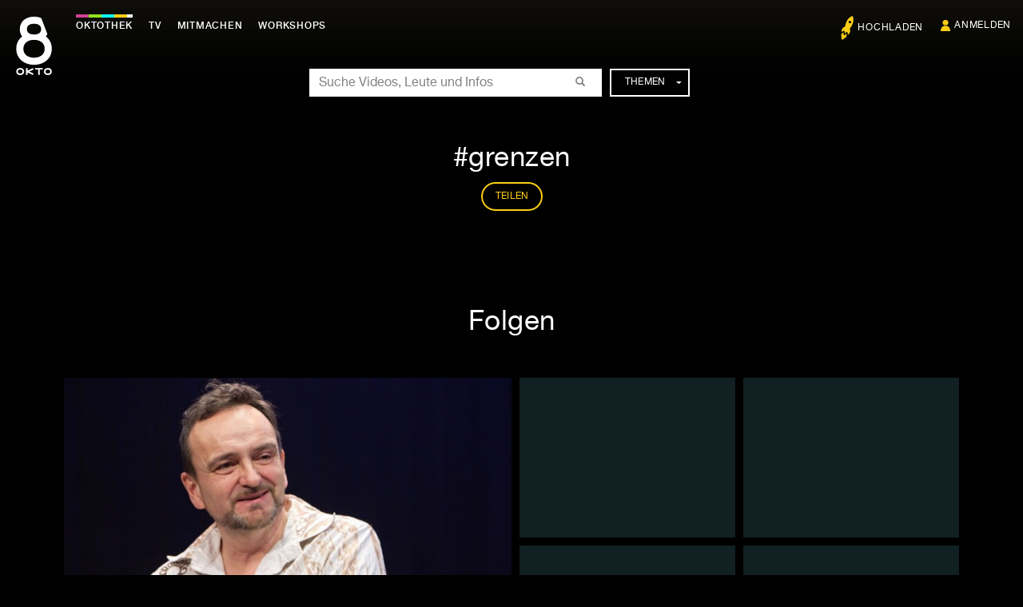

--- FILE ---
content_type: text/html; charset=UTF-8
request_url: https://www.okto.tv/de/tag/grenzen
body_size: 6050
content:
<!DOCTYPE html>
<html lang="de">
    <head>
                <script src="https://web.cmp.usercentrics.eu/modules/autoblocker.js"></script>
<script id="usercentrics-cmp" src="https://web.cmp.usercentrics.eu/ui/loader.js" data-settings-id="jRG3taviloS2uF" async></script>

                        <script>(function(w,d,s,l,i){w[l]=w[l]||[];w[l].push({'gtm.start':
                    new Date().getTime(),event:'gtm.js'});var f=d.getElementsByTagName(s)[0],
                j=d.createElement(s),dl=l!='dataLayer'?'&l='+l:'';j.async=true;j.src=
                'https://www.googletagmanager.com/gtm.js?id='+i+dl;f.parentNode.insertBefore(j,f);
            })(window,document,'script','dataLayer','GTM-NJMR2XP6');</script>
        
        <meta charset="UTF-8">
        <meta http-equiv="X-UA-Compatible" content="IE=edge">
        <meta name="viewport" content="width=device-width, initial-scale=1.0">
                <meta name="description" content="Alles über grenzen findest du hier">
        <meta property="og:url" content="https://www.okto.tv/de/tag/grenzen">
        <meta property="og:type" content="Website">
<meta property="og:title" content="grenzen">
<meta property="og:description" content="Alles über grenzen findest du hier">
<meta property="og:image" content="https://www.okto.tv/datei/sm_image_okto_home.jpg">
        <meta name="twitter:url" content="https://www.okto.tv/de/tag/grenzen">
        <meta name="twitter:card" content="summary_large_image">
                        <base href="https://www.okto.tv/">
        <title>grenzen | OKTO</title>
                        <link rel="stylesheet" href="/build/438.1a0fc258.css"><link rel="stylesheet" href="/build/app.aaa3c680.css">
    <style type="text/css">
        .bg-bleur {
                            background-image:url( https://www.okto.tv/cache/images/lg_posterframe/5b0586e51b2d6);
                    }
    </style>
                    <link rel="preload" href="//hello.myfonts.net/count/313a85" onload="this.onload=null;this.rel='stylesheet';this.removeAttribute('as')" as="style">
            <noscript>
                <link rel="stylesheet" href="//hello.myfonts.net/count/313a85">
            </noscript>
                <link rel="shortcut icon" href="/legacy/bprsstyle/img/favicon.ico">
        <link rel="apple-touch-icon" href="/legacy/bprsstyle/img/apple-touch-icon.png">
                                    <link rel="alternate" hreflang="de" href="https://www.okto.tv/de/tag/grenzen">
            <link rel="alternate" hreflang="en" href="https://www.okto.tv/en/tag/grenzen">
                <link rel="alternate" hreflang="x-default" href="https://www.okto.tv/de/">
        <link rel="alternate" type="application/rss+xml" title="Neueste Folgen in der Oktothek" href="/de/oktothek/newest_episodes.rss">
        
        <!--[if lt IE 9]>
        <script>
            document.createElement('header');
            document.createElement('figure');
            document.createElement('nav');
            document.createElement('section');
            document.createElement('article');
            document.createElement('aside');
            document.createElement('footer');
            document.createElement('time');
        </script>
        <![endif]-->
    </head>
    <body class="tagpage fullscreen-background">
                <noscript><iframe src="https://www.googletagmanager.com/ns.html?id=GTM-NJMR2XP6" height="0" width="0" style="display:none;visibility:hidden"></iframe></noscript>
        
                    <header>
        <div class="navbar navbar-fixed-top" role="navigation">
            <a href="/de/tag/grenzen#top" accesskey="1" class="focusable">Zum Inhalt springen</a>
            <div class="container-fluid">
                <nav>
                    <div class="navbar-header">
                        <button type="button" class="navbar-toggle collapsed menu-button" data-toggle="collapse" data-target="#mainmenu-container">
                            <span class="sr-only">Navigation ein-/ausblenden</span>
                            <span class="icon-bar"></span>
                            <span class="icon-bar"></span>
                            <span class="icon-bar"></span>
                            <span aria-hidden="true" class="icon-close">&times;</span>
                        </button>
                        <button type="button" class="navbar-toggle collapsed search-button" data-toggle="collapse" data-target="#search-container">
                            <span class="sr-only">Suche ein-/ausblenden</span>
                            <span class="glyphicon glyphicon-search"></span>
                            <span aria-hidden="true" class="icon-close">&times;</span>
                        </button>
                        <a class="navbar-brand" href="/de/">
                            <div class="brandimage"><span>OKTO</span></div>
                        </a>
                    </div>
                    <div class="navbar-content">
                            <div class="collapse navbar-collapse" id="mainmenu-container" role="navigation">
        <ul class="nav navbar-nav mainmenu">
            <li class="active">
                <a href="/de/"><span class="icon icon-home"></span>Oktothek</a>
            </li>
            <li >
                <a href="/de/tv/"><span class="icon icon-live"></span>TV</a>
                </li>
            <li >
                <a href="/de/participate"><span class="icon icon-participate"></span>Mitmachen</a>
            </li>
            <li >
                <a href="/de/workshops"><span class="icon icon-workshops"></span><span lang="en">Workshops</span></a>
            </li>
        </ul>
                <ul class="nav navbar-nav navbar-right">
            <li ><a href="https://intake.okto.tv" target="_blank" rel="noreferrer" data-tooltip="Produktion hochladen"><span class="icon icon-upload"></span><span class="link">Hochladen</span></a></li>
                            <li ><span class="icon icon-login"></span><a href="/login/"><span class="link">Anmelden</span></a></li>
                        </ul>
            <ul class="nav navbar-nav themes">
                <li><h3 class="tag">Beliebteste Themen</h3></li>
                    <li><a href="/de/tag/musik">musik</a></li>
    <li><a href="/de/tag/wien">Wien</a></li>
    <li><a href="/de/tag/oktowirdlaut">oktowirdlaut</a></li>
    <li><a href="/de/tag/film">film</a></li>
    <li><a href="/de/tag/europa">europa</a></li>
    <li><a href="/de/tag/talk_diskurs">talk &amp; diskurs</a></li>

            </ul>
        </div>
        <div class="search-tagnav-container collapse navbar-collapse" id="search-container">
    <div class="search-tagnav-position">
            <form name="form" method="post" action="/de/search" class="navbar-form" role="search">
    <fieldset>
        <div class="form-group searchfield">
            <div class="searchfield-container">
                <label for="form_search" class="required sr-only">Suche</label>
                    <input type="text" id="form_search" name="form[search]" required="required" placeholder="Suche Videos, Leute und Infos" class=" form-control" >
            </div>
            <button type="submit"     id="form_search_submit" name="form[search_submit]"                class="btn"
                                  ><span class="glyphicon glyphicon-search"></span></button>
        </div>
        <div class="dropdown hidden-xs" role="navigation">
            <button class="btn btn-default dropdown-toggle" type="button" id="dropdownMenuTags" data-toggle="dropdown" aria-haspopup="true" aria-expanded="true">Themen <span class="caret"></span>
            </button>
            <ul class="dropdown-menu" aria-labelledby="dropdownMenuTags" itemscope="itemscope" itemtype="http://schema.org/WebPage">
                    <li><a href="/de/tag/musik">musik</a></li>
    <li><a href="/de/tag/wien">Wien</a></li>
    <li><a href="/de/tag/oktowirdlaut">oktowirdlaut</a></li>
    <li><a href="/de/tag/film">film</a></li>
    <li><a href="/de/tag/europa">europa</a></li>
    <li><a href="/de/tag/talk_diskurs">talk &amp; diskurs</a></li>

            </ul>
        </div>
            <input type="hidden" id="form__token" name="form[_token]" class=" form-control" value="c7d3c77.xmMjRpcDCVECAMF4Km3dLMvdHXfPykhxlImQuwW4QFY.hDpxBe1TfSFdQvc_SFyRFfnwTTKnhTE5_rv9w2HKBSGAEFMt5jtcYWVBgA"></fieldset>
    </form>

    </div>
</div>

                    </div>
                </nav>
            </div>
        </div>
    </header>
            
    
    
    
            <main class="container-fluid">
            <div id="top"></div>
    <div class="container-fluid">
        <div class="bg-bleur"></div>
        <header class="page-header">
            <h1>grenzen</h1>
                            <p class="misc">
    <button type="button" class="btn btn-default" data-toggle="collapse" data-target="#collapseShare" aria-expanded="false" aria-controls="collapseShare" id="ButtonShare" data-uniqID="#" title="Link teilen"><span class="share-btn-text">Teilen</span><span class="visible-xs-inline glyphicon glyphicon-share-alt"></span></button>
</p>
<!-- Start Collapse Share-->
<div class="collapse collapseShare collapseWindow" id="collapseShare">
            <div class="collapse-header">
    <div class="triangle"></div>
</div>
<div class="collapse-content">
  <h3>Teilen</h3>
  <form><input type="text" value="https://www.okto.tv/de/tag/grenzen" class="form-control" id="sharingurl"></form>
  <div class="share-buttons" itemscope="itemscope" itemtype="http://schema.org/ShareAction">
    <ul class="socialnetworks" >
            <li><a href="https://wa.me/?text=https%3A%2F%2Fwww.okto.tv%2Fde%2Ftag%2Fgrenzen&t=https%3A%2F%2Fwww.okto.tv%2Fde%2Ftag%2Fgrenzen" class="icon-whatsapp" target="_blank" rel="noreferrer" title="Link auf WhatsApp teilen"><span itemprop="recipient">Pinterest</span></a></li>
            <li><a href="https://www.facebook.com/sharer/sharer.php?u=https%3A%2F%2Fwww.okto.tv%2Fde%2Ftag%2Fgrenzen&t=https%3A%2F%2Fwww.okto.tv%2Fde%2Ftag%2Fgrenzen" class="icon-facebook" target="_blank" rel="noreferrer" title="Link auf Facebook teilen"><span itemprop="recipient">Facebook</span></a></li>
            <li><a href="https://bsky.app/intent/compose?text=https%3A%2F%2Fwww.okto.tv%2Fde%2Ftag%2Fgrenzen&t=https%3A%2F%2Fwww.okto.tv%2Fde%2Ftag%2Fgrenzen" class="icon-bluesky" target="_blank" rel="noreferrer" title="Link auf Bluesky teilen"><span itemprop="recipient">Bluesky</span></a></li>
            <li><a href="https://x.com/intent/tweet?url=https%3A%2F%2Fwww.okto.tv%2Fde%2Ftag%2Fgrenzen&t=https%3A%2F%2Fwww.okto.tv%2Fde%2Ftag%2Fgrenzen" class="icon-x" target="_blank" rel="noreferrer" title="Link auf X teilen"><span itemprop="recipient">Bluesky</span></a></li>
    </ul>
    <a href="mailto:?subject=https%3A%2F%2Fwww.okto.tv%2Fde%2Ftag%2Fgrenzen&body=https%3A%2F%2Fwww.okto.tv%2Fde%2Ftag%2Fgrenzen" class="btn btn-default" title="Link als E-Mail teilen" itemprop="recipient">E-Mail</a>
  </div>
  </div>

    </div>
<!-- End Collapse Share-->

                    </header>
        <div class="container content-bg">
                            <section class="inc-pins" itemscope="itemscope" itemtype="http://schema.org/ItemList">
                    <h2>Folgen</h2>
                    <div class="row clip-tags">
            <article class="col-md-6 col-lg-6 col-sm-12 col-xs-12 pin first-pin" title="Am Wasser gibt es keine sichtbaren Grenzen, dafür aber viel Solidarität und Warenaustausch zwischen denen, die auf ihm unterwegs sind. Ideale Voraussetzungen um die Chancen und Möglichkeiten eines guten Miteinander, im oft als abstrakt empfundenen Europa erlebbar zu machen. Der Linzer Künstler Gerald Harringer hat sich mit einem Freund, einer Kamera und einem relativ kleinen Holzboot auf den Weg gemacht und ist die Donau hinunter gerudert. Über das meditative am Rudern, warum es wichtig war Schnaps und Brot dabei zu haben und was aus dem Boot der beiden wurde, darüber spricht der Filmemacher mit Oktoskop Kurator Lukas Maurer." itemscope="itemscope" itemtype="http://schema.org/ListItem" itemprop="itemListElement">
            <meta itemprop="url" content="/de/sendereihe/oktoskop/video/20713/rowing-for-europe">
            <meta itemprop="position" content="1">
            <figure class="episode-pin pin" itemscope="itemscope" itemtype="http://schema.org/Episode">
                <meta itemprop="thumbnailUrl" content="https://www.okto.tv/cache/images/sm_posterframe/5b0586e51b2d6">
                <meta itemprop="datePublished" content="2018-06-03">
                <a href="/de/sendereihe/oktoskop/video/20713/rowing-for-europe" title="Rowing For Europe ansehen">
                    <img src="https://www.okto.tv/cache/images/md_posterframe/5b0586e51b2d6" class="img-responsive" alt="Rowing For Europe - Oktoskop" itemprop="image" width="640" height="360">
                </a>
                <figcaption>
                                            <h3 itemscope="itemscope" itemtype="http://schema.org/CreativeWorkSeries" itemprop="partOfSeries"><a href="/de/sendereihe/oktoskop" title="Oktoskop" itemprop="url"><span itemprop="name">Oktoskop</span></a></h3>
                                        <p>
                        <a href="/de/sendereihe/oktoskop/video/20713/rowing-for-europe" title="Rowing For Europe ansehen" itemprop="url">
                            <span itemprop="name">Rowing For Europe</span>
                        </a>
                    </p>
                </figcaption>
            </figure>
        </article>
        <ul class="col-md-6 col-lg-6 col-sm-12 col-xs-12 small-pins">
                <li class="col-md-6 col-lg-6 col-sm-12 col-xs-12 pin empty"><figure><div class="icon-player"></div></figure></li>
            <li class="col-md-6 col-lg-6 col-sm-12 col-xs-12 pin empty"><figure><div class="icon-player"></div></figure></li>
            <li class="col-md-6 col-lg-6 col-sm-12 col-xs-12 pin empty"><figure><div class="icon-player"></div></figure></li>
            <li class="col-md-6 col-lg-6 col-sm-12 col-xs-12 pin empty"><figure><div class="icon-player"></div></figure></li>
        </ul>
</div>

                                    </section>
                                                                    </div>
    </div>                <!-- Start Top Button -->
<div class="container">
    <button class="btn btn-default btn-top">Nach oben <span class="icon icon-top"></span></button>
</div>
<!-- End Top Button -->
<footer class="footer">
    <section class="networks">
        <div class="container">
          <div class="row">
                        <div class="col-md-12 col-sm-12 col-xs-12">
                <h3 class="sr-only">Folge uns auf:</h3>
                <ul class="socialnetworks" role="navigation">
    <li><a href="https://www.instagram.com/oktotv/" class="icon-instagram" target="_blank" rel="noreferrer" title="Okto auf Instagram"><span>Instagram</span></a></li>
    <li><a href="https://www.tiktok.com/@okto_tv" class="icon-tiktok" target="_blank" rel="noreferrer" title="Okto auf TikTok"><span>TikTok</span></a></li>
    <li><a href="https://www.facebook.com/okto.tv" class="icon-facebook" target="_blank" rel="noreferrer" title="Okto auf Facebook"><span>Facebook</span></a></li>
    <li><a href="https://www.youtube.com/user/oktotv" class="icon-youtube" target="_blank" rel="noreferrer" title="Okto auf Youtube"><span>Youtube</span></a></li>
    <li><a href="https://bsky.app/profile/oktotv.bsky.social" class="icon-bluesky" target="_blank" rel="noreferrer" title="Okto auf Bluesky"><span>Bluesky</span></a></li>
    <li><a href="https://at.linkedin.com/company/okto-community-tv-gmbh" class="icon-linkedin" target="_blank" rel="noreferrer" title="Okto auf LinkedIn"><span>LinkedIn</span></a></li>
</ul>

            </div>
          </div>
        </div>
    </section>
    <section class="container navigation">
        <div class="row">
            <div class="col-md-8 col-sm-12 col-xs-12">
                <nav class="row" role="navigation">
                    <div class="logo-container">
  <ul itemscope="itemscope" itemtype="http://schema.org/SiteNavigationElement">
      <li ><a href="/de/" class="navbar-brand"><div class="brandimage"><span>Home</span></div></a></li>
  </ul>
</div>
<div class="nav-container">
  <h3>Mehr OKTO</h3>
  <ul itemscope="itemscope" itemtype="http://schema.org/SiteNavigationElement">
      <li ><a href="/de/sendereihen">Sendereihen</a></li>
      <li ><a href="/de/equipment">Medienmacher*in werden</a></li>
      <li ><a href="/de/academy">Die Media Academy bei OKTO</a></li>
      <li ><a href="/de/news/">News</a></li>
      <li ><a href="/de/help">Hilfe</a></li>
      <li ><a href="/de/okto-awards">Awards</a></li>
          
        </ul>
</div>
<div class="nav-container">
  <h3>Der Sender</h3>
  <ul itemscope="itemscope" itemtype="http://schema.org/SiteNavigationElement">
                          <li ><a href="/de/page/uber_okto">Über OKTO</a></li>
    
                          <li ><a href="/de/page/facts_und_zahlen">OKTO empfangen</a></li>
    
      <li ><a href="/de/contact">Kontakt</a></li>
      <li ><a href="/de/presse">Presse</a></li>
                          <li ><a href="/de/page/faq">FAQ</a></li>
    
                          <li ><a href="/de/page/information_in_english">Information in English</a></li>
    
  </ul>
</div>

                </nav>
            </div>
            <div class="col-md-4 col-sm-12 col-xs-12">
                <div class="sib-form">
                    <div class="sib-form-container newsletter">
                        <div class="sib-container--large sib-container--vertical">
                            <form id="newsletter-footer" method="POST" action="#" data-type="subscription">
                                <div class="container-rows">
                                  <h3>Newsletter</h3>
                                  <p>Möchtest du dich zu unserem <span class="important">Weekly Newsletter</span> anmelden?
</p>
                                </div>
                                <div class="container-rows">
                                  <div class="sib-input sib-form-block">
                                    <div class="form__entry entry_block">
                                      <div class="form__label-row">
                                        <label class="entry__label" for="EMAIL" data-required="*">E-Mail</label>
                                          <div class="input-row">
                                              <input class="input form-control" type="text" id="EMAIL" name="EMAIL" autocomplete="off" placeholder="E-Mail Adresse" data-required="true" required />
                                              <button class="btn btn-default" form="sib-form" type="submit">
                                                OK
                                              </button>
                                          </div>
                                      </div>
                                      <label class="entry__error entry__error--primary"></label>
                                    </div>
                                  </div>
                                </div>
                                <input type="text" name="email_address_check" value="" class="input--hidden">
                                <input type="hidden" name="locale" value="de">
                            </form>
                        </div>
                    </div>
                </div>
            </div>
        </div>
    </section>
    <section class="container meta-menu">
        <div class="row">
            <div class="col-md-6 col-sm-12 col-xs-12">
                <nav>
                    <ul itemscope="itemscope" itemtype="http://schema.org/SiteNavigationElement">
                        <li ><a href="/de/imprint">Impressum</a></li>
                        <li ><a href="/de/privacy_policy" class="hyphenation">Datenschutzerklärung</a></li>
                    </ul>
                </nav>
            </div>
            <div class="partner col-md-6 col-sm-12 col-xs-12">
                <h3>Partner</h3>
                <ul>
                  <li>
                    <img src="/legacy/app/images/partner/rtr_logo_b_white_20.svg" width="100" height="30" alt="Logo Fördergeber RTR">
                  </li>
                </ul>
            </div>
        </div>
    </section>
</footer>

        </main>    <script src="https://sibforms.com/forms/end-form/build/main.js" defer></script>
    <script src="https://challenges.cloudflare.com/turnstile/v0/api.js" async defer></script>
    <script src="/build/runtime.564e8591.js"></script><script src="/build/692.b351c162.js"></script><script src="/build/693.7f6bf2ff.js"></script><script src="/build/803.f5f8fa94.js"></script><script src="/build/795.fd749e00.js"></script><script src="/build/567.d5b909a5.js"></script><script src="/build/532.43f3da91.js"></script><script src="/build/873.d778e31a.js"></script><script src="/build/438.568507af.js"></script><script src="/build/135.6d3e0b15.js"></script><script src="/build/221.5a51d002.js"></script><script src="/build/app.014e26dd.js"></script>    </body>
</html>
